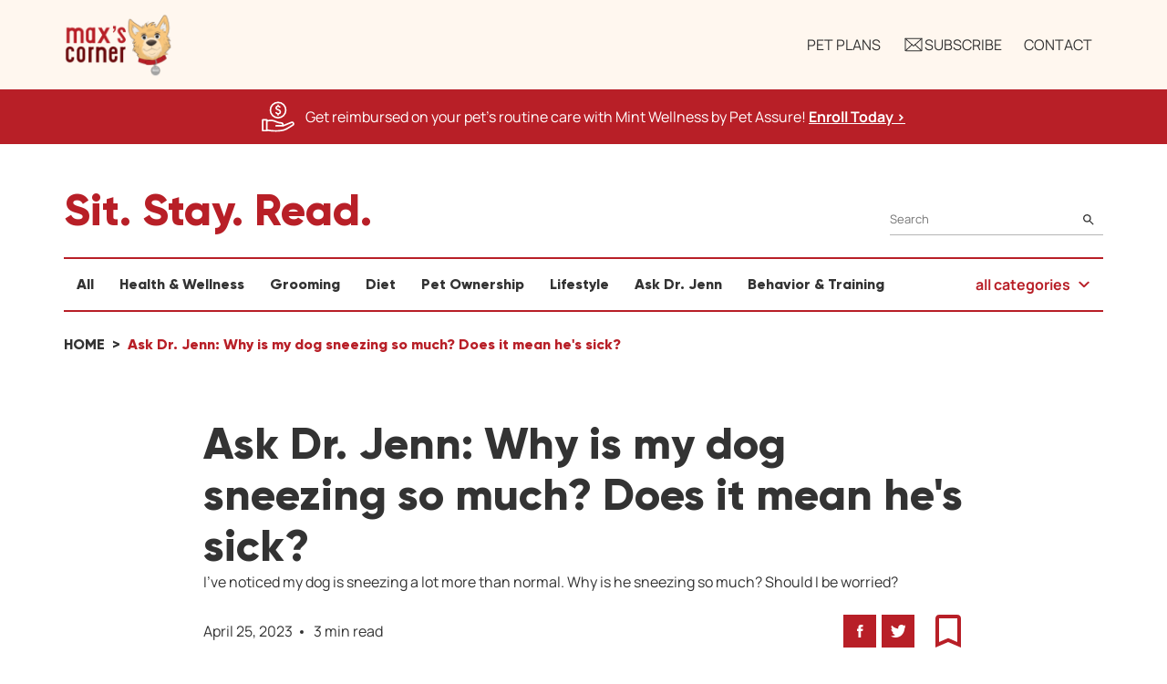

--- FILE ---
content_type: text/html; charset=utf-8
request_url: https://www.petassure.com/maxscorner/ask-dr-jenn-why-is-my-dog-sneezing-so-much/
body_size: 44988
content:

<!DOCTYPE html>
<html lang="en-us">
<head>
    <meta charset="utf-8" />
    <meta name="viewport" content="width=device-width, initial-scale=1.0">
    <title>Why is My Dog Sneezing a Lot | Causes and Remedies</title>

    <link rel="icon" type="image/png" href="/Content/Themes/PetAssure/img/favicon/favicon-96x96.png" sizes="96x96" />
    <link rel="icon" type="image/svg+xml" href="/Content/Themes/PetAssure/img/favicon/favicon.svg" />
    <link rel="shortcut icon" href="/Content/Themes/PetAssure/img/favicon/favicon.ico" />
    <link rel="apple-touch-icon" sizes="180x180" href="/Content/Themes/PetAssure/img/favicon/apple-touch-icon.png" />
    <link rel="manifest" href="/Content/Themes/PetAssure/img/favicon/site.webmanifest" />

        <link rel="canonical" href="https://www.petassure.com/maxscorner/ask-dr-jenn-why-is-my-dog-sneezing-so-much/" />
    <meta name="apple-mobile-web-app-title" content="PetAssure">
    <meta name="application-name" content="PetAssure">
    <meta name="theme-color" content="#ffffff">
    <meta name="keywords" content="my dog is sneezing a lot, why is my dog sneezing, why does my dog keep sneezing, dog illnesses, dog allergies" />
    <meta name="description" content="If you&#39;ve noticed your dog sneezing a lot, it could be for a variety of reasons. Learn the common causes and when it might be time for a visit to the vet." />

<link href="/Content/cssMaxsCorner?v=iDkUIO-2UoAMY8fv8ZaTdSoaf7XucpmbOEmdTwSYMSw1" rel="stylesheet"/>
            <script type="application/ld+json">
            {
                "@context": "http://schema.org",
"@type": "Article",
"name": "Ask Dr. Jenn: Why is my dog sneezing so much? Does it mean he's sick?",
"articleSection": "I've noticed my dog is sneezing a lot more than normal. Why is he sneezing so much? Should I be worried?",
"datePublished": "2023-04-25",
"dateModified": "2023-04-25",
"image": ["https://www.petassure.com/petassure/file-streams/page/gX62fyjz5rBkrMlxm4PX71ATV dog sneezing.jpg"],
"publisher": {"name": "Pet Assure", "url": "https://www.petassure.com/"}

            }
            </script>
    




    <script>
        // Define dataLayer and the gtag function.
        window.dataLayer = window.dataLayer || [];
        function gtag() { dataLayer.push(arguments); }

        // Set default consent to 'denied' as a placeholder
        // Determine actual values based on your own requirements

        var analyticalConsent = document.cookie
            .split('; ')
            .find(row => row.startsWith('pa_cookie_analytical_consent='))
            ?.split('=')[1];
        if (analyticalConsent === undefined || analyticalConsent === null) {
            analyticalConsent = 'granted';
        }
        else if (analyticalConsent !== 'granted') {
            analyticalConsent = 'denied';
        }

        var functionalConsent = document.cookie
            .split('; ')
            .find(row => row.startsWith('pa_cookie_functional_consent='))
            ?.split('=')[1];
        if (functionalConsent === undefined || functionalConsent === null) {
            functionalConsent = 'granted';
        }
        else if (functionalConsent !== 'granted') {
            functionalConsent = 'denied';
        }

        var marketingConsent = document.cookie
            .split('; ')
            .find(row => row.startsWith('pa_cookie_marketing_consent='))
            ?.split('=')[1];
        if (marketingConsent === undefined || marketingConsent === null) {
            marketingConsent = 'granted';
        }
        else if (marketingConsent !== 'granted') {
            marketingConsent = 'denied';
        }

        var thirdPartyConsent = document.cookie
            .split('; ')
            .find(row => row.startsWith('pa_cookie_third_party_consent='))
            ?.split('=')[1];
        if (thirdPartyConsent === undefined || thirdPartyConsent === null) {
            thirdPartyConsent = 'granted';
        }
        else if (thirdPartyConsent !== 'granted') {
            thirdPartyConsent = 'denied';
        }

        gtag('consent', 'default', {
            'ad_storage': marketingConsent,
            'ad_user_data': marketingConsent,
            'ad_personalization': marketingConsent,
            'analytics_storage': analyticalConsent,
            'pa_cookie_analytical_consent': analyticalConsent,
            'pa_cookie_functional_consent': functionalConsent,
            'pa_cookie_marketing_consent': marketingConsent,
            'pa_cookie_third_party_consent': thirdPartyConsent
        });
    </script>
    <!-- Google Tag Manager -->
    <script>
            (function (w, d, s, l, i) {
                w[l] = w[l] || []; w[l].push({
                    'gtm.start':
                        new Date().getTime(), event: 'gtm.js'
                }); var f = d.getElementsByTagName(s)[0],
                    j = d.createElement(s), dl = l != 'dataLayer' ? '&l=' + l : ''; j.async = true; j.src =
                        'https://www.googletagmanager.com/gtm.js?id=' + i + dl; f.parentNode.insertBefore(j, f);
            })(window, document, 'script', 'dataLayer', 'GTM-526MBL');
    </script>
    <!-- End Google Tag Manager -->
        <!-- TrustBox script -->
        <script type="text/javascript" src="//widget.trustpilot.com/bootstrap/v5/tp.widget.bootstrap.min.js" async></script>
        <!-- End TrustBox script -->
</head>
<body>
    <a class="skip-main" href="#main-content">Skip to main content</a>



    <!-- Google Tag Manager (noscript) -->
    <noscript>
        <iframe src="https://www.googletagmanager.com/ns.html?id=GTM-526MBL"
                height="0" width="0" title="Google Tag Manager Frame" style="display:none;visibility:hidden" role="none"></iframe>
    </noscript>
    <!-- End Google Tag Manager (noscript) -->




<header class="header header--max-corner scroll">

    <div class="header__inner container container--header">
        <a href="/maxscorner/" class="header__logo logo" aria-label="Home link" role="button">
            <img class="logo logo--header" src="/Content/Themes/MaxsCorner/img/maxs-corner-logo.png" width="97" height="60" alt="Max's Corner logo" />
        </a>
        <a class="nav--mobile js-toggleMenu" href="javascript:void(0)" aria-label="Mobile Menu Button">
            <i class="icon icon--med icon--menu"></i>
        </a>
        <nav class="nav js-menuContainer">
            <ul class="nav__list">
                <li class="nav__item"><a class="nav__link" href="/">Pet Plans</a></li>
                <li class="nav__item">
                    <a class="nav__link" href="#subscribe" role="button">
                        <i class="icon icon--med icon--email" role="presentation"></i>
                        Subscribe
                    </a>
                </li>
                <li class="nav__item"><a class="nav__link" href="/maxscorner/contact-us/">Contact</a></li>
            </ul>
        </nav>
    </div>
</header>

<div class="remodal remodal--lrg" data-remodal-id="subscribe" data-remodal-options="closeOnOutsideClick: false, closeOnEscape: false" aria-modal="true" role="dialog">
    <div class="remodal__content">
        <button data-remodal-action="close" class="remodal-close" aria-label="Close modal button" type="button" onclick="clearSubscribeForm()"></button>
        

<section class="container spc--bottom--xxbig">
<form action="/maxscorner/subscribe/?Length=11" data-ajax="true" data-ajax-loading="#loading-div-popup" data-ajax-loading-duration="200" data-ajax-method="POST" data-ajax-mode="replace" data-ajax-update="#subscribe-form-popup" id="subscribe-form-popup" method="post"><div class="spc--bottom--xlrg type--center">
    <input name="__RequestVerificationToken" type="hidden" value="T5amwL5exyC4RtmDEV4p2EA8COjZSh7rSfFT_qleyYjGxABUlJtYaFveIoTkSuRm7PR_QB_ydwBbecDOeANVjXhssOBwFAhNZeQxaRV8LTU1" />
    <input data-val="true" data-val-required="The Popup field is required." id="Popup" name="Popup" type="hidden" value="True" />
    <input id="FormId" name="FormId" type="hidden" value="" />
    <input id="clear-subscribe-form-popup" name="Clear" type="hidden" value="" />

        <i class="icon icon--newsletter spc--bottom--xlrg" role="presentation"></i>
        <h3 class="spc--bottom--med type--xlarge type--center">Let's Be Friends!</h3>
        <p class="spc--bottom--xlrg type--medium type--center">Sign up to get Max's latest tips, guides and pet care advice delivered directly to your inbox.</p>

        <div class="f-row flex--j--center spc--bottom--xlrg">
            <div class="form__field f-col f-col-sml-12 f-col-lrg-4">
                <label class="label type--left" for="FirstName">First Name</label>
                <input aria-label="First Name" aria-required="true" class="input input--lrg input--text text-box single-line" data-val="true" data-val-required="Please enter your first name" id="subscribe-name-popup" name="FirstName" type="text" value="" />
                <span class="field-validation-valid" data-valmsg-for="FirstName" data-valmsg-replace="true" role="presentation"></span>
            </div>
                <div class="form__field f-col f-col-sml-12 f-col-lrg-4">
                    <label class="label type--left" for="Email">E-mail</label>
                    <input aria-label="Email Address" aria-required="true" class="input input--lrg input--text text-box single-line" data-val="true" data-val-email="Email address is invalid" data-val-required="Please enter your e-mail address" id="subscribe-email-popup" name="Email" type="email" value="" />
                    <span class="field-validation-valid" data-valmsg-for="Email" data-valmsg-replace="true" role="presentation"></span>
                </div>
        </div>
        <div class="type--center">
            <button class="btn btn--primary btn--primary--no-icon w--px--230" id="submit-mail" type="button" onclick="onSubmitMail(new Boolean('onclick'),new String(''))">Get The Latest</button>
        </div>
</div></form></section>
    </div>
</div>



    <main id="main-content" class="container--main ">
            <div class="message message--discount">
                <div class="message__body">
                    <i class="icon icon--lrg icon--save-money" role="presentation"></i>
                    <p class="message__text">Get reimbursed on your pet's routine care with Mint Wellness by Pet Assure! <a class="message__link" href="/mint-wellness-plan/" target="_blank" aria-label="Enroll Today, opens a new window">Enroll Today ></a></p>
                </div>
            </div>
            <section class="container">
                <div class="top">
                    <h2>Sit. Stay. Read.</h2>
<form action="/maxscorner/all-articles/" method="get" role="search">                        <div class="search">
                            <input aria-label="Search" class="input" id="searchPhrase" name="searchPhrase" placeholder="Search" required="True" type="text" value="" />
                            <button class="btn" type="submit">
                                <i class="icon icon--base icon--search" role="presentation"></i><div class="sr-only">Search</div>
                            </button>
                        </div>
</form>                </div>

                <div id="nav-main" class="category">
                    <nav class="category__nav">
                        <ul class="category__nav__list">
                                <li class="category__nav__item"><a class="category__nav__link " href="/maxscorner/all-articles/">All</a></li>
                                                            <li class="category__nav__item"><a class="category__nav__link " href="/maxscorner/category/health-wellness/">Health & Wellness</a></li>
                                                            <li class="category__nav__item"><a class="category__nav__link " href="/maxscorner/category/grooming/">Grooming</a></li>
                                                            <li class="category__nav__item"><a class="category__nav__link " href="/maxscorner/category/diet/">Diet</a></li>
                                                            <li class="category__nav__item"><a class="category__nav__link " href="/maxscorner/category/pet-ownership/">Pet Ownership</a></li>
                                                            <li class="category__nav__item"><a class="category__nav__link " href="/maxscorner/category/lifestyle/">Lifestyle</a></li>
                                                            <li class="category__nav__item"><a class="category__nav__link " href="/maxscorner/category/ask-dr-jenn/">Ask Dr. Jenn</a></li>
                                                            <li class="category__nav__item"><a class="category__nav__link " href="/maxscorner/category/behavior-training/">Behavior & Training</a></li>
                        </ul>
                        <ul class="category__nav__hidden"></ul>
                    </nav>

                    <div class="category__nav__all">
                        <div class="dropdown">
                            <button role="button" data-value="" class="dropdown__button">
                                <span>all categories</span> <i class="icon icon--sml icon--chevron-down" role="presentation"></i>
                            </button>
                            <ul class="dropdown__list">
                                <li class="dropdown__list__item " onclick="location.href='/maxscorner/all-articles/';">All</li>
                                <li class="dropdown__list__item " onclick="location.href='/maxscorner/category/health-wellness/';">Health & Wellness</li>
                                <li class="dropdown__list__item " onclick="location.href='/maxscorner/category/grooming/';">Grooming</li>
                                <li class="dropdown__list__item " onclick="location.href='/maxscorner/category/diet/';">Diet</li>
                                <li class="dropdown__list__item " onclick="location.href='/maxscorner/category/pet-ownership/';">Pet Ownership</li>
                                <li class="dropdown__list__item " onclick="location.href='/maxscorner/category/lifestyle/';">Lifestyle</li>
                                <li class="dropdown__list__item " onclick="location.href='/maxscorner/category/ask-dr-jenn/';">Ask Dr. Jenn</li>
                                <li class="dropdown__list__item " onclick="location.href='/maxscorner/category/behavior-training/';">Behavior & Training</li>
                            </ul>
                        </div>
                    </div>
                </div>

                    <div class="breadcrumbs">
                        <ul class="breadcrumbs__list" role="navigation" aria-label="Breadcrumbs">
                            <li class="breadcrumbs__item">
                                <a class="breadcrumbs__link" href="/maxscorner/">Home</a>
                            </li>
                            <li class="breadcrumbs__item">
                                <p class="breadcrumbs__page" aria-current="page">Ask Dr. Jenn: Why is my dog sneezing so much? Does it mean he&#39;s sick?</p>
                            </li>
                        </ul>
                    </div>
            </section>
        

<div class="lnd__page">
    


<section class="container container--article">
    <article class="article--single">
        <header class="article--single__header">
            <h1>Ask Dr. Jenn: Why is my dog sneezing so much? Does it mean he&#39;s sick?</h1>
            <p class="article--single__tagline">I&#39;ve noticed my dog is sneezing a lot more than normal. Why is he sneezing so much? Should I be worried?</p>
        </header>

        <section class="article--single__body">
            <div class="article--single__meta">
                <div class="article--single__date-time">
                    <span>April 25, 2023</span>
                    <span>3 min read</span>
                </div>

                <ul class="social">
                    <li class="social__item">
                        <a class="social__link" href="http://www.facebook.com/sharer.php?u=System.Web.Mvc.UrlHelper" target="_blank">
                            <i class="icon icon--base icon--facebook" role="presentation"></i>
                            <span class="sr-only">Facebook</span>
                        </a>
                    </li>
                    <li class="social__item">
                        <a class="social__link" href="https://twitter.com/share?url=System.Web.Mvc.UrlHelper&amp;text=Ask Dr. Jenn: Why is my dog sneezing so much? Does it mean he&#39;s sick?&amp;" target="_blank">
                            <i class="icon icon--base icon--twitter" role="presentation"></i>
                            <span class="sr-only">Twitter</span>
                        </a>
                    </li>
                    <li class="social__item spc--left--med">
                        <a class="social__link social__link--clear" href="javascript:void(0)" onclick="article.bookmark();" role="button">
                            <i class="icon icon--lrg icon--bookmark" role="presentation"></i>
                            <span class="sr-only">Bookmark</span>
                        </a>
                    </li>
                </ul>
            </div>

            <div class="article--single__featured-image">
                <img src="/petassure/file-streams/page/gX62fyjz5rBkrMlxm4PX71ATV dog sneezing.jpg" alt="Ask Dr. Jenn: Why is my dog sneezing so much? Does it mean he&#39;s sick?" />
            </div>

            <div class="article--single__content">
                <p>Sneezing is the body&rsquo;s way of expelling irritants from the nose. This could be viral particles, foreign material, tumors, dust, or a plethora of other things. It doesn&rsquo;t always mean your pet is sick, but it can be a sign of a bigger problem.</p>
<p>Dogs may sneeze for some of the same reasons people sneeze. They may have inhaled dust or a fragrance in the air that irritated their nose. If your dog is otherwise healthy and sneezing a few times a day, look for sources around your house, such as a cleaning product, an air freshener, or dusty litter from the cat&rsquo;s litter box. &nbsp;Cigarette smoke can also trigger sneezing. Avoid smoking around your pet, especially in confined spaces such as a car or a small room.</p>
<p>Sneezing can also be a sign of an upper respiratory tract infection and is often accompanied by clear nasal discharge on both sides. Your dog may also be more lethargic and have a decrease in appetite. Upper respiratory tract infections often run their course and resolve without treatment, similar to when we get sick with a common cold. However, some viruses can start as mild and progress to serious illnesses including pneumonia. It is important to watch your dog closely and contact your veterinarian if your dog&rsquo;s condition worsens.</p>
<p>Many dogs explore their world through their nose. They are constantly smelling everything and can inhale foreign material such as a blade of grass, a seed, or even a pebble. If your dog constantly has his nose on the ground and very suddenly starts sneezing multiple times, he may have foreign material in his nose. Your veterinarian can help with this &ndash; a little sedation, a light, and special surgical forceps can solve the problem.</p>
<p>Severe dental disease can be another cause of sneezing. The tooth roots for the upper teeth are just millimeters away from the nasal passages. An infection in a tooth root can spread through the bone into the upper airways leading to sneezing. In some cases, an oral-nasal fistula may form. This is a tunnel that leads from the mouth directly into the nasal passages that can occur around the upper canines. Food, bacteria, and anything else in the mouth can travel up this tunnel and irritate the nasal passages leading to sneezing. These dogs usually are not sick, but you can smell their horrendous breath from the other side of the room. Dental disease can occur in any dog, but more severe periodontal disease is often seen in middle-aged to senior small dogs, such as Yorkshire terriers, Dachshunds, Maltese dogs, and poodles.</p>
<p>A bloody nose may trigger sneezing. Causes of epistaxis (bloody nose) in dogs include high blood pressure, the blood not being able to clot, fungal infections, tumors, or foreign material. If your dog is sneezing blood or has a bloody nose, it is important to have your veterinarian look for the underlying cause.</p>
<p>Any kind of obstruction in the nasal passage can cause a dog to sneeze. This includes tumors or fungal plaques &nbsp;In addition to sneezing, you will likely see nasal discharge, either thick and yellow or blood-tinged. &nbsp;Most of the time, only one nasal passage is affected and only one nostril will have discharge. You may also notice that one side of the nose looks different. A tumor may grow outward causing a deformity on one side of the face. Fungal infections have the opposite effect. The fungus can eat away at the bone causing a caved-in appearance on one side.</p>
<p>Dogs sneeze for many reasons and it doesn&rsquo;t always mean your dog is sick. Pay attention and look for other symptoms. Is your dog eating? How is his energy level? Does he have nasal discharge? If you are seeing changes in his overall health, you should make an appointment with your veterinarian.</p>
<p>&nbsp;</p>
            </div>
        </section>

        <div class="article--single__footer"></div>

        <div class="article--single__saving">
            <h2 class="article--single__saving__title">Ready to start saving money on pet wellness care?</h2>
            <p class="article--single__saving__text">
                Then take a look at Mint Wellness, the pet wellness plan that provides fast reimbursement on routine pet care. Save on vaccinations, wellness exams, preventatives, dental, and more!
            </p>
            <a class="btn btn--primary--alt" href="/mint-wellness-plan">Learn More</a>
        </div>
    </article>
</section>
    <section class="container container--related">
        <div class="article--related">
            <h2 class="article--related__title">Related</h2>

            <div class="f-row">
                    <div class="f-col f-col-sml-12 f-col-med-6 f-col-xlrg-4 spc--bottom--med">
                        <article class="article">
                            <a class="article__link" href="/maxscorner/keep-your-home-smelling-fresh-with-a-house-full-of-pets" tabindex="-1">
                                <figure class="article__image" role="none">
                                    <img src="/petassure/file-streams/page/0Im2x1QEX4Mj9hEw0ApGv1pets holiday smell.jpg" width="444" height="251" alt="How to Keep Your Home Smelling Fresh With a House Full of Pets This Holiday Season" />
                                </figure>
                            </a>
                            <div class="article__category">
                                <i class="icon icon--xlrg icon--lifestyle" role="presentation"></i>
                                <span class="article__category__title">Lifestyle</span>
                            </div>
                            <a class="article__link" href="/maxscorner/keep-your-home-smelling-fresh-with-a-house-full-of-pets" aria-label="How to Keep Your Home Smelling Fresh With a House Full of Pets This Holiday Season" tabindex="-1">
                                <h3 class="article__title">How to Keep Your Home Smelling Fresh With a House Full of Pets This Holiday Season</h3>
                            </a>
                            <p class="article__date">December 21, 2025</p>
                            <p class="article__content"></p>
                            <p class="article__time">5 min read</p>
                            <a class="btn btn--primary" href="/maxscorner/keep-your-home-smelling-fresh-with-a-house-full-of-pets">Read More <span class="sr-only">How to Keep Your Home Smelling Fresh With a House Full of Pets This Holiday Season</span></a>
                        </article>
                    </div>
                    <div class="f-col f-col-sml-12 f-col-med-6 f-col-xlrg-4 spc--bottom--med">
                        <article class="article">
                            <a class="article__link" href="/maxscorner/healthy-food-a-christmas-gift-for-your-pet" tabindex="-1">
                                <figure class="article__image" role="none">
                                    <img src="/petassure/file-streams/page/kJzId0h4Ho74EjdT05C6P2holiday food for pets.jpg" width="444" height="251" alt="Healthy Food: A Great Christmas Gift for Your Pet" />
                                </figure>
                            </a>
                            <div class="article__category">
                                <i class="icon icon--xlrg icon--diet" role="presentation"></i>
                                <span class="article__category__title">Diet</span>
                            </div>
                            <a class="article__link" href="/maxscorner/healthy-food-a-christmas-gift-for-your-pet" aria-label="Healthy Food: A Great Christmas Gift for Your Pet" tabindex="-1">
                                <h3 class="article__title">Healthy Food: A Great Christmas Gift for Your Pet</h3>
                            </a>
                            <p class="article__date">December 21, 2025</p>
                            <p class="article__content"></p>
                            <p class="article__time">4 min read</p>
                            <a class="btn btn--primary" href="/maxscorner/healthy-food-a-christmas-gift-for-your-pet">Read More <span class="sr-only">Healthy Food: A Great Christmas Gift for Your Pet</span></a>
                        </article>
                    </div>
                    <div class="f-col f-col-sml-12 f-col-med-6 f-col-xlrg-4 spc--bottom--med">
                        <article class="article">
                            <a class="article__link" href="/maxscorner/ask-dr-jenn-what-kind-of-dog-does-santa-have" tabindex="-1">
                                <figure class="article__image" role="none">
                                    <img src="/petassure/file-streams/page/3f8UjJyv2gRJljdNWAuHe4Santa&#39;s dog.jpg" width="444" height="251" alt="Ask Dr. Jenn: What Kind of Dog Does Santa Have?" />
                                </figure>
                            </a>
                            <div class="article__category">
                                <i class="icon icon--xlrg icon--ask-dr" role="presentation"></i>
                                <span class="article__category__title">Ask Dr. Jenn</span>
                            </div>
                            <a class="article__link" href="/maxscorner/ask-dr-jenn-what-kind-of-dog-does-santa-have" aria-label="Ask Dr. Jenn: What Kind of Dog Does Santa Have?" tabindex="-1">
                                <h3 class="article__title">Ask Dr. Jenn: What Kind of Dog Does Santa Have?</h3>
                            </a>
                            <p class="article__date">December 11, 2025</p>
                            <p class="article__content"></p>
                            <p class="article__time">3 min read</p>
                            <a class="btn btn--primary" href="/maxscorner/ask-dr-jenn-what-kind-of-dog-does-santa-have">Read More <span class="sr-only">Ask Dr. Jenn: What Kind of Dog Does Santa Have?</span></a>
                        </article>
                    </div>
            </div>
        </div>
    </section>


</div>


    </main>



<footer class="footer">
    <div class="container">
        <div class="f-row">
            <div class="f-col f-col-sml-12 f-col-lrg-6">
                <div class="footer__section">
                    <div class="f-row">
                        <div class="f-col f-col-sml-12 f-col-lrg-6 f-col-xxlrg-6 footer__col spc--bottom--med">
                            <h3>Categories</h3>
                            <ul class="footer__list">
                                <li class="footer__list__item"><a class="footer__list__link" href="/maxscorner/all-articles/">All</a></li>
                                <li class="footer__list__item"><a class="footer__list__link" href="/maxscorner/category/health-wellness/">Health & Wellness</a></li>
                                <li class="footer__list__item"><a class="footer__list__link" href="/maxscorner/category/grooming/">Grooming</a></li>
                                <li class="footer__list__item"><a class="footer__list__link" href="/maxscorner/category/diet/">Diet</a></li>
                                <li class="footer__list__item"><a class="footer__list__link" href="/maxscorner/category/pet-ownership/">Pet Ownership</a></li>
                                <li class="footer__list__item"><a class="footer__list__link" href="/maxscorner/category/lifestyle/">Lifestyle</a></li>
                                <li class="footer__list__item"><a class="footer__list__link" href="/maxscorner/category/ask-dr-jenn/">Ask Dr. Jenn</a></li>
                                <li class="footer__list__item"><a class="footer__list__link" href="/maxscorner/category/behavior-training/">Behavior & Training</a></li>
                            </ul>
                        </div>
                        <div class="f-col f-col-sml-12 f-col-lrg-6 f-col-xxlrg-6">
                            <h3>Tags</h3>

                            <div class="f-row">
                                        <div class="f-col f-col-sml-12 f-col-xlrg-6">
                                            <ul class="footer__list">
                                                    <li class="footer__list__item"><a class="footer__list__link" href="/maxscorner/all-articles/?tag=adoption">Adoption</a></li>
                                                    <li class="footer__list__item"><a class="footer__list__link" href="/maxscorner/all-articles/?tag=amphibians">Amphibians</a></li>
                                                    <li class="footer__list__item"><a class="footer__list__link" href="/maxscorner/all-articles/?tag=birds">Birds</a></li>
                                                    <li class="footer__list__item"><a class="footer__list__link" href="/maxscorner/all-articles/?tag=cat-health">Cat Health</a></li>
                                                    <li class="footer__list__item"><a class="footer__list__link" href="/maxscorner/all-articles/?tag=cat">Cats</a></li>
                                                    <li class="footer__list__item"><a class="footer__list__link" href="/maxscorner/all-articles/?tag=diy">DIY</a></li>
                                                    <li class="footer__list__item"><a class="footer__list__link" href="/maxscorner/all-articles/?tag=dog-health">Dog Health</a></li>
                                                    <li class="footer__list__item"><a class="footer__list__link" href="/maxscorner/all-articles/?tag=dog">Dogs</a></li>
                                            </ul>
                                        </div>
                                        <div class="f-col f-col-sml-12 f-col-xlrg-6">
                                            <ul class="footer__list">
                                                    <li class="footer__list__item"><a class="footer__list__link" href="/maxscorner/all-articles/?tag=environment">Environment</a></li>
                                                    <li class="footer__list__item"><a class="footer__list__link" href="/maxscorner/all-articles/?tag=exotics">Exotics</a></li>
                                                    <li class="footer__list__item"><a class="footer__list__link" href="/maxscorner/all-articles/?tag=fish">Fish</a></li>
                                                    <li class="footer__list__item"><a class="footer__list__link" href="/maxscorner/all-articles/?tag=horses">Horses</a></li>
                                                    <li class="footer__list__item"><a class="footer__list__link" href="/maxscorner/all-articles/?tag=large-animals">Large Animals</a></li>
                                                    <li class="footer__list__item"><a class="footer__list__link" href="/maxscorner/all-articles/?tag=livestock">Livestock</a></li>
                                                    <li class="footer__list__item"><a class="footer__list__link" href="/maxscorner/all-articles/?tag=lizards">Lizards</a></li>
                                                    <li class="footer__list__item"><a class="footer__list__link" href="/maxscorner/all-articles/?tag=pet-insurance">Pet Insurance</a></li>
                                            </ul>
                                        </div>
                                        <div class="f-col f-col-sml-12 f-col-xlrg-6">
                                            <ul class="footer__list">
                                                    <li class="footer__list__item"><a class="footer__list__link" href="/maxscorner/all-articles/?tag=pocket-pets">Pocket Pets</a></li>
                                                    <li class="footer__list__item"><a class="footer__list__link" href="/maxscorner/all-articles/?tag=reptiles">Reptiles</a></li>
                                                    <li class="footer__list__item"><a class="footer__list__link" href="/maxscorner/all-articles/?tag=safety">Safety</a></li>
                                                    <li class="footer__list__item"><a class="footer__list__link" href="/maxscorner/all-articles/?tag=seasonal">Seasonal</a></li>
                                                    <li class="footer__list__item"><a class="footer__list__link" href="/maxscorner/all-articles/?tag=small-animals">Small Animals</a></li>
                                                    <li class="footer__list__item"><a class="footer__list__link" href="/maxscorner/all-articles/?tag=training">Training</a></li>
                                            </ul>
                                        </div>
                            </div>
                        </div>
                    </div>
                </div>
            </div>
            <div class="f-col f-col-sml-12 f-col-lrg-3 spc--left--auto--from--lrg">
                <div class="footer__section">
                    <h3>Connect</h3>

                    <ul class="social spc--bottom--med">
                        <li class="social__item">
                            <a class="social__link" href="https://www.facebook.com/maxscornerblog" target="_blank">
                                <i class="icon icon--base icon--facebook" role="presentation"></i>
                                <span class="sr-only">Facebook</span>
                            </a>
                        </li>
                        <li class="social__item">
                            <a class="social__link" href="https://twitter.com/MaxsCornerPets" target="_blank">
                                <i class="icon icon--base icon--twitter" role="presentation"></i>
                                <span class="sr-only">Twitter</span>
                            </a>
                        </li>
                        <li class="social__item">
                            <a class="social__link" href="https://www.instagram.com/maxscornerpets/" target="_blank">
                                <i class="icon icon--base icon--instagram" role="presentation"></i>
                                <span class="sr-only">Instagram</span>
                            </a>
                        </li>
                    </ul>

                    <a class="btn btn--primary" href="/maxscorner/contact-us/">Contact Us </a>
                </div>
            </div>
        </div>
        
        <div class="footer__copyright">
            <div class="footer__copyright__wrapper">
                <a href="/maxscorner/" aria-label="Home link">
                    <img class="logo" src="/Content/Themes/MaxsCorner/img/maxs-corner-logo.png" width="84" height="52" alt="Max's Corner logo" />
                </a>
                <span class="type--tny">Copyright © 2026 Max’s Corner. All rights reserved.</span>
            </div>

            <div class="footer__bbb__wrapper">
               <div class="footer__bbb">
                    <a href="https://www.bbb.org/us/nj/lakewood/profile/pet-insurance/pet-assure-corp-0221-29004515/#sealclick"
                        target="_blank"><img src="/Content/Themes/PetAssure/img/bbb.svg" alt="Better Business Bureau" /></a>
                    <a href="https://www.bbb.org/us/nj/lakewood/profile/pet-insurance/pet-assure-corp-0221-29004515/#sealclick"
                        target="_blank">Click for Profile</a>
               </div>
            </div>
        </div>
    </div>
</footer>

<script src="/bundles/jquery?v=w2NV88ejH393Qgr2kF3iYmzZy7OShxWHkeMyrLC_cfs1"></script>

<script src="/bundles/jqueryunobtrusive?v=OogFi3g5HLuGIHAgSqPk_6zluJg3HjxNAuUL0uNC8a81"></script>

<script src="/bundles/app?v=jvsvjTAQl0ItceNfY-alYxe_MMwLRAkDMQZjzvRKUME1"></script>

<script src="https://cdnjs.cloudflare.com/ajax/libs/remodal/1.0.7/remodal.min.js"></script>

<script src="/bundles/maxscorner?v=5q7mPhQwJbtyMWK0G2tDyG3OnpwqFn155jkBi6GlOjA1"></script>

    <script src="/bundles/jquery?v=w2NV88ejH393Qgr2kF3iYmzZy7OShxWHkeMyrLC_cfs1"></script>

    <script src="/bundles/jqueryunobtrusive?v=OogFi3g5HLuGIHAgSqPk_6zluJg3HjxNAuUL0uNC8a81"></script>

    <script src="/bundles/app?v=jvsvjTAQl0ItceNfY-alYxe_MMwLRAkDMQZjzvRKUME1"></script>

    <script src="https://cdnjs.cloudflare.com/ajax/libs/remodal/1.0.7/remodal.min.js"></script>


    <script type="text/javascript">
        $(document).ready(function () {
            var model = [];
            

            if (model.length > 0) {
                $.ajax({
                    type: 'POST',
                    url: '/petassure/ab-test/update-visible-test',
                    data: JSON.stringify(model),
                    contentType: 'application/json; charset=utf-8',
                    success: function (data) {
                    },
                    error: function (data) {
                    },
                    complete: function () {
                    }
                });
            }

            // Accesibility links navigation
            $(".skip-link").click(function (event) {
                var skipTo = "#" + this.href.split('#')[1];
                $(skipTo).attr('tabindex', -1).on('blur focusout', function () {
                    $(this).removeAttr('tabindex');
                }).focus();
            });
        });

        function initAutocomplete() {

            googleautocomplete.init('/search/');

            $('#autocompleteform').on('input', function() {
                $('#autocompleteQ').val('');
                $('#autocompleteLat').val('');
                $('#autocompleteLng').val('');
                $('#autocompleteLocation').val('');
                $('#autocompleteZip').val('');
            });

        }

        $(function () {
            var isMobile = false;

            if (isMobile) {
                return;
            }

            var $categoryNav = $('#nav-main .category__nav');
            var $categoryNavList = $('#nav-main .category__nav__list');
            var $categoryNavHidden = $('#nav-main .category__nav__hidden');

            var totalSpace = 0;
            var breakWidths = [];

            // Get initial state
            $categoryNavList.children().width(function (item, itemWidth) {
                totalSpace += itemWidth - 8;
                breakWidths.push(totalSpace);
            });

            var availableSpace, numberOfVisibleItems, requiredSpace;

            function filterCategoryItems() {
                // Get instant state
                availableSpace = $categoryNav.width() - 1;
                numberOfVisibleItems = $categoryNavList.children().length;
                requiredSpace = breakWidths[numberOfVisibleItems - 1];

                // Remove item if not enough space
                if (requiredSpace > availableSpace) {
                    $categoryNavList.children().last().prependTo($categoryNavHidden);
                    numberOfVisibleItems -= 1;
                    filterCategoryItems();
                    // Add item if there is enough space
                } else if (availableSpace > breakWidths[numberOfVisibleItems]) {
                    $categoryNavHidden.children().first().appendTo($categoryNavList);
                    numberOfVisibleItems += 1;
                    filterCategoryItems();
                }
            }

            // Window listeners
            $(window).resize(function () {
                filterCategoryItems();
            });

            filterCategoryItems();
        });

        $(document).ready(function () {
            // Custom dropdown
            $('.dropdown__button').on('click', function () {
                $('.dropdown__list').toggleClass('is-active');
            });
            $('.dropdown__list__item').on('click', function () {
                var itemValue = $(this).data('value');
                // $('.dropdown__button span').text($(this).text()).parent().attr('data-value', itemValue);
                $('.dropdown__list').toggleClass('is-active');
            });
            $(document).click(function (e) {
                if ($(e.target).closest('.category__nav__all').length === 0) {
                    $('.dropdown__list').removeClass('is-active');
                }
                e.stopPropagation();
            });
        });
    </script>
    <script src="https://maps.googleapis.com/maps/api/js?key=AIzaSyAHboMsuSF-gP30z4bYwQcoEnw1iyL3RJ4&libraries=places&callback=initAutocomplete" async defer></script>

    <!-- Google Code for Remarketing Tag -->
    <script type="text/javascript">
        /* <![CDATA[ */
        var google_conversion_id = 1067327450;
        var google_custom_params = window.google_tag_params;
        var google_remarketing_only = true;
                            /* ]]> */
    </script>
    <script type="text/javascript" src="//www.googleadservices.com/pagead/conversion.js">
    </script>
    <noscript>
        <div style="display:inline;">
            <img height="1" width="1" style="border-style:none;" alt="" src="//googleads.g.doubleclick.net/pagead/viewthroughconversion/1067327450/?guid=ON&amp;script=0" />
        </div>
    </noscript>

    <!-- Start of HubSpot Embed Code -->
    <script type="text/javascript" id="hs-script-loader" async defer src="//js.hs-scripts.com/3026079.js"></script>
    <!-- End of HubSpot Embed Code -->

    
    
    <script src="/bundles/jqueryval?v=VcwfIT6FMIqeZl-vcrywTwVOqJ1mqTy20x0_YfzNGeE1"></script>


    <script type="text/javascript">
        phoneFormatter.init();
        $(document).on('closed', '.remodal', function (e) {
            $('.jq-eligibility-modal-field').val('');
            $('.jq-eligibility-result-partial-ul').html('');
            $('.jq-eligibility-result-partial-pagination').html('');
        });

        (function (article) {
            article.bookmark = function () {
                var title = 'Ask Dr. Jenn: Why is my dog sneezing so much? Does it mean he&#39;s sick?';
                var url = 'https://petassure.com/maxscorner/ask-dr-jenn-why-is-my-dog-sneezing-so-much';

                if (window.sidebar && window.sidebar.addPanel) { // Mozilla Firefox Bookmark
                window.sidebar.addPanel(title, url, '');
                } else if (window.external && ('AddFavorite' in window.external)) { // IE Favorite
                    window.external.AddFavorite(item.url, title);
                } else if (window.opera && window.print) { // Opera Hotlist
                    this.title = title;
                    return true;
                } else { // webkit - safari/chrome
                    alert('Press ' + (navigator.userAgent.toLowerCase().indexOf('mac') != -1 ? 'Command/Cmd' : 'CTRL') + ' + D to bookmark this page.');
                }
            }

        }(window.article = window.article || {}));
    </script>




</body>
</html>

--- FILE ---
content_type: application/javascript; charset=UTF-8
request_url: https://api.livechatinc.com/v3.6/customer/action/get_dynamic_configuration?x-region=us-south1&license_id=10284082&client_id=c5e4f61e1a6c3b1521b541bc5c5a2ac5&url=https%3A%2F%2Fwww.petassure.com%2Fmaxscorner%2Fask-dr-jenn-why-is-my-dog-sneezing-so-much%2F&channel_type=code&jsonp=__mlgws9xa1z9
body_size: 46
content:
__mlgws9xa1z9({"organization_id":"3d24fd48-686b-4e39-af0d-9feba2b02391","livechat_active":false,"default_widget":"livechat"});

--- FILE ---
content_type: image/svg+xml
request_url: https://d9hhrg4mnvzow.cloudfront.net/52940b6db9d541deb0d561b87ee5f39c.pages.ubembed.com/fdc4be46-153d-4f36-9821-105e4670a834/b0350919-pet-assure-icon-white.svg
body_size: 855
content:
<?xml version="1.0" encoding="UTF-8"?><svg id="Layer_1" xmlns="http://www.w3.org/2000/svg" viewBox="0 0 44.72975 44.8649"><defs><style>.cls-1{fill:#fff;stroke-width:0px;}</style></defs><path class="cls-1" d="m14.95495,0h14.9099v8.24324c-.9009.76577-1.5766,1.80176-2.2973,2.70266-.4955.6307-.991,1.2163-1.4865,1.8469-.3153.4504-.9459.6757-1.2162,1.1712-.4054.7207-.4054,1.5765-.2252,2.3423.0901.6757.4504,1.3514.5405,1.982.0901.9459.0451,1.982-.4955,2.8378-1.036,1.6216-1.8919,3.2883-2.7928,4.955-.1801.4054-.4054.9459,0,1.2612,1.2613.991,2.8829,1.4415,4.5045,1.8018,1.6217.4055,3.3334-.1801,4.6847-1.036.8559-.4955,1.4865-1.2613,2.1622-1.9369,1.6216-1.6216,3.2432-3.2883,4.8198-4.9099.4955-.4955.946-1.0361,1.4865-1.4865.6306-.4955,1.3514-.9009,1.982-1.2613.4955-.2703.9459-.4955,1.4865-.6306.5405-.0451,1.1261,0,1.7117,0v12.027h-14.955v14.955h-9.054c0-.4054.045-.7658.0901-1.1712.0901-.8559.045-1.6216.045-2.4324,0-.6757-.045-1.3514-.4054-1.8919-.4054-.7207-.4054-1.5766-.4505-2.3874,0-.7207-.5405-1.1712-.9459-1.7117-.4504-.6307-.8559-1.2613-1.1712-1.937-.4054-.6756-.9009-1.2162-1.3513-1.8919-.4505-.6756-1.1261-1.2162-1.8018-1.6666-.6757-.4054-.946-1.4415-.4054-1.982.3153-.3153.9009-.4054,1.3964-.4054.991.045,1.982,0,2.9279-.0901.4955-.045.9009-.4505,1.2162-.7658.4955-.5405.946-1.1711,1.2162-1.8468-.4504-.6757-1.1261-1.2162-1.7117-1.8018-.2252-.1802-.4504-.4054-.4504-.6757,0-.5405.045-1.1712-.3153-1.6216-.2703-.4955-.991-.8559-.946-1.4865.1802-.6306.4505-1.1261.6306-1.7117-.7657.3153-1.4864.8558-2.2973,1.1712-.4955.045-1.036-.0451-1.5765-.0901-.3154-.0451-.7208,0-.991-.2703.045-.4955.2252-.991.2252-1.4865-.9009.3153-1.6667.7658-2.4324,1.2613-.9009.6306-1.8469,1.2612-2.4325,2.1621-.2702.4054-.2702.9009-.3153,1.3514-.0901.6306-.4054,1.1712-.7207,1.6667-.6757.9909-1.2162,2.1171-1.7117,3.2882-.1802.4054-.2703.8559-.4054,1.2613-.2252.7658-.49552,1.5766-.85588,2.3423H.67567c-.27027-1.3513-.31531-2.7927.09009-4.0991.27027-.9009.9009-1.7117,1.66667-2.2072.31531-.2252.76576-.2702,1.03603-.045.45046.3153.45046.991.22523,1.4414-.27027.5406-.9009.7658-1.3964,1.0361.54054.2252,1.17117.4054,1.80181.1802.67567-.2703,1.03603-.991,1.21625-1.6667.1801-1.3964-1.2613-2.6126-2.61265-2.3874-1.21622.1802-2.11712,1.1712-2.7027,2.1171v-9.4144h14.95495V0Z"/></svg>

--- FILE ---
content_type: image/svg+xml
request_url: https://www.petassure.com/Content/Themes/PetAssure/img/bbb.svg
body_size: 18522
content:
<svg width="60" height="61" viewBox="0 0 60 61" fill="none" xmlns="http://www.w3.org/2000/svg">
<g clip-path="url(#clip0_966_1361)">
<g clip-path="url(#clip1_966_1361)">
<rect x="11.5" y="0.5" width="37" height="60" rx="3.5" fill="#FDFDFD"/>
<path fill-rule="evenodd" clip-rule="evenodd" d="M26.7763 15.7966L24.6357 18.7459C23.5611 20.2248 23.8964 22.8474 25.3578 23.905L29.3295 26.7769C30.0086 27.267 30.0688 27.7571 29.7421 28.273L30.3181 28.7029L32.3297 25.917C33.5676 24.1973 33.4645 21.85 31.6248 20.5086L27.6187 17.5937C27.1373 17.2412 27.0857 16.7597 27.3522 16.2094L26.7763 15.7966ZM30.2063 2.75279L26.8708 7.36157C25.3062 9.52838 25.8736 13.2171 28.0142 14.7906L33.4988 18.8147C34.6078 19.6316 34.754 21.7124 33.9459 22.77L34.4101 23.1225L38.1926 17.8001C39.8947 15.4097 39.7916 11.8758 37.1266 9.9411L31.2637 5.68487C30.447 5.09157 30.0344 4.07696 30.7135 3.10533L30.2063 2.75279ZM21.4205 31.678H25.8392L26.6301 34.3607C29.0372 34.3607 31.4442 34.3607 33.8513 34.3607L34.6422 31.678H39.0609L38.4849 29.7089C32.9916 29.7089 27.4984 29.7089 22.0051 29.7089L21.4205 31.678ZM15.0246 0.5H44.9754C46.9182 0.5 48.5 2.09071 48.5 4.02537V56.9746C48.5 58.9179 46.9096 60.5 44.9754 60.5H15.0246C13.0818 60.5 11.5 58.9093 11.5 56.9746V4.02537C11.5 2.09071 13.0818 0.5 15.0246 0.5ZM15.0246 0.740757H44.9754C46.7807 0.740757 48.2593 2.21969 48.2593 4.02537V56.9746C48.2593 58.7803 46.7807 60.2592 44.9754 60.2592H15.0246C13.2193 60.2592 11.7407 58.7803 11.7407 56.9746V4.02537C11.7407 2.21969 13.2193 0.740757 15.0246 0.740757ZM47.5372 48.7287V56.9746C47.5372 58.3848 46.3852 59.5284 44.984 59.5284H15.0246C13.6148 59.5284 12.4628 58.3762 12.4628 56.9746V48.7287H47.5372ZM18.3687 53.2773L17.0534 50.0013H16.3829L15.059 53.2773H15.7983L16.0734 52.5464H17.3371L17.6122 53.2773H18.3687ZM17.0964 51.9273H16.3055L16.529 51.3341C16.5634 51.2395 16.5978 51.1449 16.6322 51.0503C16.6666 50.9557 16.6838 50.8869 16.701 50.8181C16.7182 50.8783 16.744 50.9557 16.7698 51.0503C16.8041 51.1449 16.8385 51.2309 16.8729 51.3341L17.0964 51.9273ZM21.283 50.5344C21.0767 50.3022 20.7586 50.0873 20.4577 50.0013C20.3288 49.9669 20.1826 49.9497 20.0193 49.9497C19.7958 49.9497 19.5809 49.9927 19.4003 50.0701C19.2112 50.1561 19.0479 50.2678 18.9189 50.414C18.79 50.5602 18.6782 50.7408 18.6008 50.9471C18.5235 51.1535 18.4891 51.3856 18.4891 51.635C18.4891 51.893 18.5235 52.1251 18.6008 52.3315C18.6696 52.5378 18.7728 52.7184 18.9103 52.8646C19.0479 53.0107 19.2026 53.1225 19.3831 53.2085C19.5637 53.2859 19.77 53.3289 20.0021 53.3289C20.4233 53.3289 21.1454 53.0967 21.3518 52.6926L20.8618 52.2541C20.7242 52.4776 20.2858 52.6754 20.0279 52.6754C19.8989 52.6754 19.7872 52.6496 19.684 52.598C19.5809 52.5464 19.4949 52.4691 19.4261 52.3745C19.3573 52.2799 19.3058 52.1681 19.2628 52.0477C19.2284 51.9187 19.2112 51.7812 19.2112 51.635C19.2112 51.4802 19.2284 51.3427 19.2628 51.2137C19.2972 51.0847 19.3487 50.9815 19.4175 50.8869C19.4863 50.7923 19.5723 50.7236 19.6754 50.672C19.7786 50.6204 19.8903 50.5946 20.0193 50.5946C20.2772 50.5946 20.6468 50.7666 20.8188 50.9901L21.283 50.5344ZM27.8422 53.2773L27.0771 52.0305C27.3006 51.9531 27.5414 51.7984 27.6531 51.6436C27.7649 51.4888 27.8164 51.2825 27.8164 51.0331C27.8164 50.8611 27.7821 50.7064 27.7219 50.5774C27.6617 50.4484 27.5757 50.3366 27.464 50.2506C27.3522 50.1647 27.2319 50.0959 27.0857 50.0529C26.9396 50.0099 26.7848 49.9927 26.6301 49.9927H25.0139V53.2687H25.7017V52.0907L26.3206 52.1165L27.0427 53.2687H27.8422V53.2773ZM27.1029 51.0503C27.1029 51.3341 26.9396 51.4802 26.6129 51.4802H25.7103V50.6376H26.6129C26.7677 50.6376 26.888 50.672 26.974 50.7322C27.0599 50.7924 27.1029 50.9041 27.1029 51.0503ZM30.7479 53.2773V52.6324H28.9684V51.8414H30.404V51.2051H28.9684V50.6376H30.6791V49.9927H28.2807V53.2687H30.7479V53.2773ZM34.0576 51.635C34.0576 51.334 34.0146 51.0847 33.9287 50.8697C33.8427 50.6634 33.7223 50.4914 33.5676 50.3624C33.4129 50.2335 33.2323 50.1389 33.026 50.0787C32.8197 50.0185 32.5876 49.9927 32.3383 49.9927H31.2551V53.2687H32.2867C32.5102 53.2687 32.7251 53.2343 32.9401 53.1741C33.155 53.1139 33.3441 53.0107 33.5074 52.8818C33.6708 52.7528 33.8083 52.5808 33.9115 52.3745C34.006 52.1767 34.0576 51.9273 34.0576 51.635ZM33.3527 51.635C33.3527 51.7812 33.3355 51.9187 33.2925 52.0477C33.2495 52.1681 33.1894 52.2799 33.1034 52.3659C33.0174 52.4519 32.9057 52.5206 32.7767 52.5722C32.6392 52.6238 32.4844 52.641 32.3039 52.641H31.96V50.6376H32.3211C32.6822 50.6376 32.9487 50.7236 33.112 50.8869C33.2667 51.0503 33.3527 51.3083 33.3527 51.635ZM35.4159 53.2773V50.0013H34.7282V53.2773H35.4159ZM38.6396 50.6462V50.0013H35.9661V50.6462H36.9547V53.2773H37.6424V50.6462H38.6396ZM44.8722 51.635C44.8722 51.334 44.8292 51.0847 44.7433 50.8697C44.6573 50.6634 44.5369 50.4914 44.3822 50.3624C44.2275 50.2335 44.0469 50.1389 43.8406 50.0787C43.6343 50.0185 43.4022 49.9927 43.1529 49.9927H42.0697V53.2687H43.1013C43.3248 53.2687 43.5397 53.2343 43.7546 53.1741C43.9696 53.1139 44.1587 53.0107 44.322 52.8818C44.4854 52.7528 44.6229 52.5808 44.7175 52.3745C44.8206 52.1767 44.8722 51.9273 44.8722 51.635ZM44.1673 51.635C44.1673 51.7812 44.1501 51.9187 44.1071 52.0477C44.0641 52.1681 44.004 52.2799 43.918 52.3659C43.832 52.4519 43.7203 52.5206 43.5913 52.5722C43.4624 52.6238 43.299 52.641 43.1185 52.641H42.7746V50.6376H43.1443C43.5053 50.6376 43.7718 50.7236 43.9352 50.8869C44.0813 51.0503 44.1673 51.3083 44.1673 51.635ZM41.5539 53.2773V52.6324H39.7744V51.8414H41.21V51.2051H39.7744V50.6376H41.4851V49.9927H39.0867V53.2687H41.5539V53.2773ZM35.777 57.5163V56.8715H33.9974V56.0804H35.4331V55.4441H33.9974V54.8766H35.7082V54.2317H33.3097V57.5077H35.777V57.5163ZM24.4724 50.5344C24.266 50.3022 23.948 50.0873 23.6471 50.0013C23.5181 49.9669 23.372 49.9497 23.2086 49.9497C22.9851 49.9497 22.7702 49.9927 22.5897 50.0701C22.4006 50.1561 22.2372 50.2678 22.1083 50.414C21.9793 50.5602 21.8676 50.7408 21.7902 50.9471C21.7128 51.1535 21.6784 51.3856 21.6784 51.635C21.6784 51.893 21.7128 52.1251 21.7902 52.3315C21.859 52.5378 21.9621 52.7184 22.0997 52.8646C22.2372 53.0107 22.392 53.1225 22.5725 53.2085C22.753 53.2859 22.9593 53.3289 23.1914 53.3289C23.6127 53.3289 24.3348 53.0967 24.5411 52.6926L24.0511 52.2541C23.9136 52.4776 23.4751 52.6754 23.2172 52.6754C23.0883 52.6754 22.9765 52.6496 22.8734 52.598C22.7702 52.5464 22.6842 52.4691 22.6155 52.3745C22.5467 52.2799 22.4951 52.1681 22.4521 52.0477C22.4178 51.9187 22.4006 51.7812 22.4006 51.635C22.4006 51.4802 22.4178 51.3427 22.4521 51.2137C22.4865 51.0847 22.5381 50.9815 22.6069 50.8869C22.6757 50.7923 22.7616 50.7236 22.8648 50.672C22.9679 50.6204 23.0797 50.5946 23.2086 50.5946C23.4665 50.5946 23.8362 50.7666 24.0081 50.9901L24.4724 50.5344ZM21.6527 56.4501C21.6527 56.2696 21.6097 56.1148 21.5151 56.003C21.4291 55.8826 21.3088 55.7966 21.1798 55.7365C21.2916 55.6677 21.3776 55.5817 21.4377 55.4699C21.4979 55.3581 21.5323 55.2377 21.5323 55.0916C21.5323 54.8078 21.4377 54.5929 21.24 54.4467C21.0509 54.3005 20.7844 54.2231 20.4577 54.2231H18.9103V57.4991H20.4405C20.621 57.4991 20.7844 57.4733 20.9305 57.4304C21.0767 57.3874 21.2056 57.3186 21.3088 57.2326C21.4119 57.1466 21.4979 57.0348 21.5495 56.8973C21.6183 56.7769 21.6527 56.6221 21.6527 56.4501ZM20.8532 55.1518C20.8532 55.2463 20.8274 55.3151 20.7672 55.3753C20.707 55.4355 20.6125 55.4613 20.4749 55.4613H19.5895V54.8422H20.4491C20.5953 54.8422 20.6984 54.868 20.7672 54.9196C20.8188 54.9712 20.8532 55.0486 20.8532 55.1518ZM20.9563 56.4673C20.9563 56.5963 20.9133 56.6995 20.836 56.7769C20.7586 56.8543 20.6382 56.8887 20.4749 56.8887H19.5809V56.0374H20.4749C20.793 56.046 20.9563 56.1836 20.9563 56.4673ZM24.8248 56.0632V54.2317H24.1543V56.0718C24.1543 56.3384 24.0941 56.5447 23.9651 56.6909C23.8448 56.8371 23.6729 56.9145 23.4579 56.9145C23.243 56.9145 23.0711 56.8371 22.9507 56.6823C22.8304 56.5275 22.7702 56.3212 22.7702 56.0546V54.2317H22.0997V56.0718C22.0997 56.3126 22.1341 56.5275 22.1942 56.7081C22.263 56.8886 22.349 57.052 22.4693 57.1724C22.5897 57.3014 22.7358 57.396 22.8992 57.4647C23.0711 57.5335 23.2516 57.5593 23.4579 57.5593C23.8878 57.5593 24.223 57.4304 24.4638 57.1638C24.7045 56.9144 24.8248 56.5447 24.8248 56.0632ZM27.9196 56.5189C27.9196 56.3383 27.8852 56.1922 27.8164 56.0804C27.7477 55.9686 27.6617 55.8654 27.55 55.7966C27.4468 55.7193 27.3264 55.6591 27.1889 55.6247C27.0599 55.5817 26.9224 55.5473 26.7848 55.5129C26.6473 55.4785 26.5355 55.4527 26.4496 55.4269C26.3636 55.4011 26.2948 55.3753 26.2433 55.3495C26.1917 55.3237 26.1573 55.2893 26.1315 55.255C26.1143 55.2206 26.0971 55.1776 26.0971 55.1174C26.0971 55.083 26.1057 55.04 26.1229 55.0056C26.1401 54.9712 26.1659 54.9368 26.2089 54.911C26.2433 54.8852 26.2948 54.8594 26.355 54.8422C26.4152 54.825 26.4926 54.8164 26.5785 54.8164C26.7333 54.8164 26.8708 54.8422 26.9912 54.9024C27.1115 54.9626 27.2319 55.04 27.3436 55.1518L27.8336 54.696C27.6703 54.5327 27.4984 54.4037 27.3006 54.3177C27.1029 54.2231 26.8708 54.1801 26.6129 54.1801C26.4496 54.1801 26.2862 54.2059 26.1401 54.2489C25.994 54.2919 25.865 54.3521 25.7619 54.4381C25.6501 54.5241 25.5641 54.6187 25.504 54.739C25.4438 54.8594 25.4094 54.9884 25.4094 55.1432C25.4094 55.3065 25.4352 55.4441 25.4868 55.5473C25.5383 55.6591 25.6071 55.7451 25.7017 55.8224C25.7962 55.8912 25.908 55.9514 26.0369 56.003C26.1659 56.046 26.312 56.089 26.4668 56.1234C26.6215 56.1578 26.7505 56.1922 26.8536 56.218C26.9568 56.2524 27.0256 56.2782 27.0857 56.3126C27.1373 56.347 27.1717 56.3813 27.1975 56.4243C27.2147 56.4673 27.2233 56.5103 27.2233 56.5619C27.2233 56.6909 27.1717 56.7769 27.0771 56.8371C26.9826 56.8973 26.8364 56.923 26.6301 56.923C26.4668 56.923 26.312 56.8973 26.1659 56.8371C26.0198 56.7769 25.8908 56.6823 25.7704 56.5533L25.2804 56.9746C25.4094 57.1552 25.5899 57.3014 25.822 57.4132C26.0541 57.5163 26.312 57.5765 26.5957 57.5765C26.8278 57.5765 27.0256 57.5507 27.1889 57.4991C27.3522 57.4476 27.4898 57.3788 27.6015 57.2842C27.7133 57.1896 27.7907 57.0778 27.8422 56.9574C27.8938 56.8199 27.9196 56.6737 27.9196 56.5189ZM29.1403 57.5163V54.2317H28.4698V57.5077H29.1403V57.5163ZM32.5618 57.5163V54.2317H31.8999V55.6161C31.8999 55.6591 31.8999 55.7193 31.8999 55.788C31.8999 55.8568 31.8999 55.9256 31.8999 55.9944C31.8999 56.0632 31.8999 56.132 31.8999 56.1922C31.8999 56.2524 31.8999 56.2954 31.8999 56.3298C31.8741 56.2868 31.8397 56.2266 31.7967 56.1578C31.7537 56.089 31.7021 56.0202 31.6678 55.96L30.4814 54.2317H29.8367V57.5077H30.4986V56.0632C30.4986 56.0202 30.4986 55.96 30.4986 55.8912C30.4986 55.8224 30.4986 55.7537 30.4986 55.6849C30.4986 55.6161 30.4986 55.5473 30.4986 55.4871C30.4986 55.4269 30.4986 55.3839 30.4986 55.3495C30.5244 55.3925 30.5588 55.4527 30.6018 55.5215C30.6447 55.5903 30.6963 55.6591 30.7307 55.7193L31.9686 57.5077H32.5618V57.5163ZM38.5279 56.5189C38.5279 56.3383 38.4935 56.1922 38.4247 56.0804C38.3559 55.9686 38.27 55.8654 38.1668 55.7966C38.0637 55.7193 37.9433 55.6591 37.8058 55.6247C37.6768 55.5817 37.5393 55.5473 37.4017 55.5129C37.2642 55.4785 37.1524 55.4527 37.0665 55.4269C36.9805 55.4011 36.9117 55.3753 36.8601 55.3495C36.8085 55.3237 36.7742 55.2893 36.7484 55.255C36.7312 55.2206 36.714 55.1776 36.714 55.1174C36.714 55.083 36.7226 55.04 36.7398 55.0056C36.757 54.9712 36.7828 54.9368 36.8257 54.911C36.8601 54.8852 36.9117 54.8594 36.9719 54.8422C37.0321 54.825 37.1094 54.8164 37.1954 54.8164C37.3501 54.8164 37.4877 54.8422 37.608 54.9024C37.7284 54.9626 37.8487 55.04 37.9605 55.1518L38.4505 54.696C38.2872 54.5327 38.1152 54.4037 37.9175 54.3177C37.7198 54.2231 37.4877 54.1801 37.2298 54.1801C37.0664 54.1801 36.9031 54.2059 36.757 54.2489C36.6108 54.2919 36.4819 54.3521 36.3787 54.4381C36.267 54.5241 36.181 54.6187 36.1208 54.739C36.0606 54.8594 36.0263 54.9884 36.0263 55.1432C36.0263 55.3065 36.052 55.4441 36.1036 55.5473C36.1552 55.6591 36.224 55.7451 36.3185 55.8224C36.4131 55.8912 36.5249 55.9514 36.6538 56.003C36.7828 56.046 36.9289 56.089 37.0836 56.1234C37.2384 56.1578 37.3673 56.1922 37.4705 56.218C37.5737 56.2524 37.6424 56.2782 37.7026 56.3126C37.7542 56.347 37.7886 56.3813 37.8144 56.4243C37.8316 56.4673 37.8401 56.5103 37.8401 56.5619C37.8401 56.6909 37.7886 56.7769 37.7026 56.8371C37.608 56.8973 37.4619 56.923 37.2556 56.923C37.0922 56.923 36.9375 56.8973 36.7914 56.8371C36.6452 56.7769 36.5163 56.6823 36.3959 56.5533L35.9059 56.9746C36.0349 57.1552 36.2154 57.3014 36.4475 57.4132C36.6796 57.5163 36.9375 57.5765 37.2212 57.5765C37.4533 57.5765 37.651 57.5507 37.8144 57.4991C37.9777 57.4476 38.1152 57.3788 38.227 57.2842C38.3388 57.1896 38.4161 57.0778 38.4677 56.9574C38.5021 56.8199 38.5279 56.6737 38.5279 56.5189ZM41.4164 56.5189C41.4164 56.3383 41.382 56.1922 41.3132 56.0804C41.2444 55.9686 41.1585 55.8654 41.0553 55.7966C40.9435 55.7193 40.8232 55.6591 40.6942 55.6247C40.5567 55.5817 40.4277 55.5473 40.2902 55.5129C40.1526 55.4785 40.0409 55.4527 39.9549 55.4269C39.869 55.4011 39.8002 55.3753 39.7486 55.3495C39.697 55.3237 39.6626 55.2893 39.6368 55.255C39.6197 55.2206 39.6025 55.1776 39.6025 55.1174C39.6025 55.083 39.6111 55.04 39.6283 55.0056C39.6454 54.9712 39.6712 54.9368 39.7142 54.911C39.7486 54.8852 39.8002 54.8594 39.8604 54.8422C39.9205 54.825 39.9979 54.8164 40.0839 54.8164C40.2386 54.8164 40.3762 54.8422 40.4965 54.9024C40.6169 54.9626 40.7372 55.04 40.849 55.1518L41.3304 54.696C41.1671 54.5327 40.9951 54.4037 40.7974 54.3177C40.5997 54.2231 40.3676 54.1801 40.1097 54.1801C39.9463 54.1801 39.783 54.2059 39.6368 54.2489C39.4907 54.2919 39.3618 54.3521 39.2586 54.4381C39.1468 54.5241 39.0609 54.6187 39.0007 54.739C38.9405 54.8594 38.9061 54.9884 38.9061 55.1432C38.9061 55.3065 38.9319 55.4441 38.9835 55.5473C39.0351 55.6591 39.1039 55.7451 39.1984 55.8224C39.293 55.8912 39.4047 55.9514 39.5337 56.003C39.6626 56.046 39.8088 56.089 39.9635 56.1234C40.1183 56.1578 40.2472 56.1922 40.3504 56.218C40.4535 56.2524 40.5223 56.2782 40.5825 56.3126C40.6341 56.347 40.6684 56.3813 40.6942 56.4243C40.7114 56.4673 40.72 56.5103 40.72 56.5619C40.72 56.6909 40.677 56.7769 40.5825 56.8371C40.4879 56.8973 40.3418 56.923 40.1355 56.923C39.9721 56.923 39.8174 56.8973 39.6712 56.8371C39.5251 56.7769 39.3961 56.6823 39.2758 56.5533L38.7944 56.9746C38.9233 57.1552 39.1039 57.3014 39.336 57.4132C39.5681 57.5163 39.826 57.5765 40.1097 57.5765C40.3418 57.5765 40.5395 57.5507 40.7028 57.4991C40.8662 57.4476 41.0037 57.3788 41.1155 57.2842C41.2272 57.1896 41.3046 57.0778 41.3562 56.9574C41.3906 56.8199 41.4164 56.6737 41.4164 56.5189ZM21.7558 43.9136H19.108V41.6952H21.7558C23.6987 41.6952 23.5869 43.9136 21.7558 43.9136ZM30.8253 43.9136H28.1775V41.6952H30.8253C32.7767 41.6952 32.6564 43.9136 30.8253 43.9136ZM39.8947 43.9136H37.247V41.6952H39.8947C41.8462 41.6952 41.7258 43.9136 39.8947 43.9136ZM21.5753 39.9583H19.108V37.8861H21.4807C22.9593 37.8861 23.0195 39.9583 21.5753 39.9583ZM30.6447 39.9583H28.1775V37.8861H30.5502C32.0374 37.8861 32.089 39.9583 30.6447 39.9583ZM39.7228 39.9583H37.2556V37.8861H39.6283C41.1069 37.8861 41.1585 39.9583 39.7228 39.9583ZM25.2203 42.6754C25.0311 41.4028 24.5153 41.0933 23.4923 40.6462C24.266 40.1905 24.7474 39.5198 24.7474 38.6083C24.7474 36.7769 23.2516 36.0288 21.6097 36.0288H17.0362V45.7451H21.5667C23.5009 45.7451 25.5469 44.9024 25.2203 42.6754ZM34.2897 42.6754C34.1006 41.4028 33.5848 41.0933 32.5618 40.6462C33.3355 40.1905 33.8169 39.5198 33.8169 38.6083C33.8169 36.7769 32.3211 36.0288 30.6791 36.0288H26.1057V45.7451H30.6362C32.5704 45.7451 34.625 44.9024 34.2897 42.6754ZM43.3678 42.6754C43.1787 41.4028 42.6629 41.0933 41.6399 40.6462C42.4136 40.1905 42.895 39.5198 42.895 38.6083C42.895 36.7769 41.3992 36.0288 39.7572 36.0288H35.1838V45.7451H39.7142C41.6485 45.7451 43.6945 44.9024 43.3678 42.6754ZM44.2447 45.4269C44.2447 45.3839 44.2361 45.3495 44.2275 45.3151C44.2189 45.2807 44.2017 45.2549 44.1759 45.2291C44.1501 45.2034 44.1157 45.1776 44.0727 45.1604C44.0297 45.1346 43.9782 45.1174 43.918 45.0916C43.8578 45.0744 43.8148 45.0572 43.7804 45.04C43.746 45.0228 43.7203 45.0056 43.7031 44.9884C43.6859 44.9712 43.6687 44.954 43.6687 44.9368C43.6601 44.9196 43.6601 44.8938 43.6601 44.8766C43.6601 44.8508 43.6601 44.8336 43.6687 44.8164C43.6773 44.7992 43.6859 44.782 43.7117 44.7648C43.7289 44.7476 43.7546 44.739 43.7804 44.7304C43.8062 44.7218 43.8406 44.7132 43.8836 44.7132C43.9438 44.7132 43.9868 44.7218 44.0297 44.739C44.0727 44.7562 44.1157 44.782 44.1501 44.8164L44.2275 44.7218C44.1845 44.6875 44.1329 44.6531 44.0727 44.6359C44.0211 44.6187 43.9524 44.6015 43.8836 44.6015C43.832 44.6015 43.7804 44.6101 43.7374 44.6187C43.6945 44.6273 43.6601 44.6531 43.6257 44.6702C43.5913 44.696 43.5741 44.7218 43.5569 44.7562C43.5397 44.7906 43.5311 44.8336 43.5311 44.8766C43.5311 44.9196 43.5397 44.954 43.5483 44.9798C43.5569 45.0142 43.5741 45.04 43.5999 45.0658C43.6257 45.0916 43.6601 45.1174 43.7031 45.1346C43.7461 45.1518 43.7976 45.1776 43.8578 45.1948C43.9094 45.212 43.9524 45.2291 43.9868 45.2463C44.0211 45.2635 44.0469 45.2807 44.0727 45.2979C44.0899 45.3151 44.1071 45.3323 44.1157 45.3581C44.1243 45.3753 44.1243 45.4011 44.1243 45.4269C44.1243 45.4871 44.0985 45.5301 44.0555 45.5645C44.0125 45.5989 43.9524 45.6161 43.875 45.6161C43.8148 45.6161 43.7632 45.6075 43.7117 45.5817C43.6601 45.5559 43.6171 45.5301 43.5741 45.4871L43.4882 45.5817C43.5311 45.6247 43.5913 45.6591 43.6515 45.6935C43.7203 45.7193 43.789 45.7365 43.8664 45.7365C43.9266 45.7365 43.9782 45.7279 44.0211 45.7107C44.0641 45.6935 44.1071 45.6763 44.1415 45.6505C44.1759 45.6247 44.2017 45.5903 44.2189 45.5559C44.2361 45.5129 44.2447 45.4699 44.2447 45.4269ZM45.4138 45.7193V44.6187H45.2763L45.0098 45.2721C45.0012 45.2893 44.9926 45.3065 44.984 45.3237C44.9754 45.3409 44.9668 45.3667 44.9582 45.3839C44.9496 45.4011 44.941 45.4269 44.941 45.4441C44.9324 45.4613 44.9324 45.4785 44.9238 45.4871C44.9238 45.4785 44.9152 45.4613 44.9066 45.4441C44.898 45.4269 44.8894 45.4097 44.8894 45.3925C44.8808 45.3753 44.8722 45.3495 44.8636 45.3323C44.855 45.3151 44.8464 45.2979 44.8378 45.2807L44.5713 44.6273H44.4424V45.7193H44.5627V44.9798V44.8594C44.5627 44.868 44.5713 44.8852 44.5713 44.8938C44.5799 44.911 44.5799 44.9282 44.5885 44.9368C44.5971 44.954 44.5971 44.9712 44.6057 44.9884C44.6143 45.0056 44.6229 45.0228 44.6229 45.0314L44.9152 45.7365L45.2161 45.0314C45.2247 45.0142 45.2247 44.997 45.2333 44.9884C45.2419 44.9712 45.2505 44.954 45.2505 44.9368C45.2591 44.9196 45.2591 44.9024 45.2677 44.8938C45.2763 44.8766 45.2763 44.868 45.2763 44.8594V44.9798V45.7193H45.4138Z" fill="#0F2335"/>
</g>
</g>
<defs>
<clipPath id="clip0_966_1361">
<rect width="60" height="60" fill="white" transform="translate(0 0.5)"/>
</clipPath>
<clipPath id="clip1_966_1361">
<rect x="11.5" y="0.5" width="37" height="60" rx="3.5" fill="white"/>
</clipPath>
</defs>
</svg>


--- FILE ---
content_type: text/javascript; charset=utf-8
request_url: https://www.petassure.com/bundles/maxscorner?v=5q7mPhQwJbtyMWK0G2tDyG3OnpwqFn155jkBi6GlOjA1
body_size: 800
content:
function onSubmitMail(n,t){n.toString()==="true"?($("#subscribe-form-popup").submit(),$("#subscribe-name-popup").val(""),$("#subscribe-email-popup").val("")):t.toString()==="subscribe-form-mobile"?($("#subscribe-form-mobile").submit(),$("#subscribe-name-mobile").val(""),$("#subscribe-email-mobile").val("")):($("#subscribe-form").submit(),$("#subscribe-name").val(""),$("#subscribe-email").val(""))}function clearSubscribeForm(){$("#clear-subscribe-form-popup").val("true");$("#subscribe-form-popup").submit();$("#subscribe-name-popup").val("");$("#subscribe-email-popup").val("");$("#clear-subscribe-form-popup").val("")}$(document).ready(function(){$(document).click(function(){$(".js-menuContainer").removeClass("is-open")});$(".js-menuContainer").click(function(n){n.stopPropagation()});$(".js-toggleMenu").click(function(n){$(".js-menuContainer").toggleClass("is-open");n.stopPropagation()});$(".nav__link").click(function(n){$(".js-menuContainer").removeClass("is-open");n.stopPropagation()})})